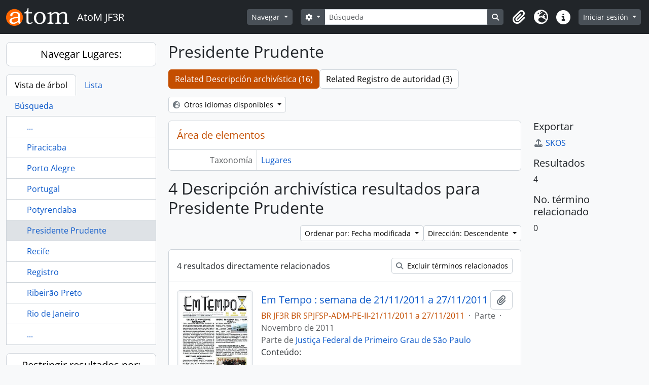

--- FILE ---
content_type: text/html; charset=utf-8
request_url: https://acervo.trf3.jus.br/index.php/presidente-prudente?sf_culture=es&subjects=957&sort=lastUpdated&sortDir=desc&listLimit=10
body_size: 10754
content:
<!DOCTYPE html>
<html lang="es" dir="ltr">
  <head>
        <meta charset="utf-8">
    <meta name="viewport" content="width=device-width, initial-scale=1">
    <title>Term browse - Presidente Prudente - AtoM JF3R</title>
        <link rel="shortcut icon" href="/favicon.ico">
    <script defer src="/dist/js/vendor.bundle.51cf3c3989802bda6211.js"></script><script defer src="/dist/js/arDominionB5Plugin.bundle.ee01f345bf45cf8bd842.js"></script><link href="/dist/css/arDominionB5Plugin.bundle.5e47f9f2330e33f54f04.css" rel="stylesheet">
      </head>
  <body class="d-flex flex-column min-vh-100 term index show-edit-tooltips">
        <div class="visually-hidden-focusable p-3 border-bottom">
  <a class="btn btn-sm btn-secondary" href="#main-column">
    Skip to main content  </a>
</div>
    



<header id="top-bar" class="navbar navbar-expand-lg navbar-dark bg-dark" role="navigation" aria-label="Main navigation">
  <div class="container-fluid">
          <a class="navbar-brand d-flex flex-wrap flex-lg-nowrap align-items-center py-0 me-0" href="/index.php/" title="Inicio" rel="home">
                  <img alt="AtoM logo" class="d-inline-block my-2 me-3" height="35" src="/plugins/arDominionB5Plugin/images/logo.png" />                          <span class="text-wrap my-1 me-3">AtoM JF3R</span>
              </a>
        <button class="navbar-toggler atom-btn-secondary my-2 me-1 px-1" type="button" data-bs-toggle="collapse" data-bs-target="#navbar-content" aria-controls="navbar-content" aria-expanded="false">
      <i 
        class="fas fa-2x fa-fw fa-bars" 
        data-bs-toggle="tooltip"
        data-bs-placement="bottom"
        title="Toggle navigation"
        aria-hidden="true">
      </i>
      <span class="visually-hidden">Toggle navigation</span>
    </button>
    <div class="collapse navbar-collapse flex-wrap justify-content-end me-1" id="navbar-content">
      <div class="d-flex flex-wrap flex-lg-nowrap flex-grow-1">
        <div class="dropdown my-2 me-3">
  <button class="btn btn-sm atom-btn-secondary dropdown-toggle" type="button" id="browse-menu" data-bs-toggle="dropdown" aria-expanded="false">
    Navegar  </button>
  <ul class="dropdown-menu mt-2" aria-labelledby="browse-menu">
    <li>
      <h6 class="dropdown-header">
        Navegar      </h6>
    </li>
                  <li id="node_browseInformationObjects">
          <a class="dropdown-item" href="/index.php/informationobject/browse" title="Descripción archivística">Descripción archivística</a>        </li>
                        <li id="node_browseActors">
          <a class="dropdown-item" href="/index.php/actor/browse" title="Registro de autoridad">Registro de autoridad</a>        </li>
                        <li id="node_Galeria dos Desembargadores/as Federais TRF3 - Pleno">
          <a class="dropdown-item" href="https://acervo.trf3.jus.br/index.php/actor/browse?sort=alphabetic&amp;sortDir=asc&amp;sq0=Desembargador%28a%29+em+atividade&amp;sf0=legalStatus&amp;repository=&amp;hasDigitalObject=&amp;entityType=114240&amp;emptyField=&amp;relatedType=" title="Galeria dos Desembargadores/as Federais TRF3 - Pleno">Galeria dos Desembargadores/as Federais TRF3 - Pleno</a>        </li>
                        <li id="node_Memorial dos Desembargadores Federais">
          <a class="dropdown-item" href="https://acervo.trf3.jus.br/index.php/actor/browse?sort=alphabetic&amp;sortDir=asc&amp;sq0=Desembargador+%28a%29+Federal+-+outros&amp;sf0=legalStatus&amp;repository=&amp;hasDigitalObject=&amp;entityType=114240&amp;emptyField=&amp;relatedType=" title="Memorial dos Desembargadores Federais">Memorial dos Desembargadores Federais</a>        </li>
                        <li id="node_browseRepositories">
          <a class="dropdown-item" href="/index.php/repository/browse" title="Instituciones archivísticas">Instituciones archivísticas</a>        </li>
                        <li id="node_browseFunctions">
          <a class="dropdown-item" href="/index.php/function/browse" title="Funciones">Funciones</a>        </li>
                        <li id="node_browseSubjects">
          <a class="dropdown-item" href="/index.php/taxonomy/index/id/35" title="Materias">Materias</a>        </li>
                        <li id="node_browsePlaces">
          <a class="dropdown-item" href="/index.php/taxonomy/index/id/42" title="Lugares">Lugares</a>        </li>
                        <li id="node_browseDigitalObjects">
          <a class="dropdown-item" href="/index.php/informationobject/browse?view=card&amp;onlyMedia=1&amp;topLod=0" title="Objetos digitales">Objetos digitales</a>        </li>
                        <li id="node_Centro de Memória Virtual JF3R">
          <a class="dropdown-item" href="https://www.trf3.jus.br/seju/memoria-do-tribunal-regional-federal-da-3a-regiao" title="Portal da Memória JF3R">Portal da Memória JF3R</a>        </li>
                        <li id="node_Regras de transcrição paleográfica">
          <a class="dropdown-item" href="https://acervo.trf3.jus.br/index.php/regras-transcri%C3%A7%C3%A3o" title="Regras de transcrição paleográfica">Regras de transcrição paleográfica</a>        </li>
            </ul>
</div>
        <form
  id="search-box"
  class="d-flex flex-grow-1 my-2"
  role="search"
  action="/index.php/informationobject/browse">
  <h2 class="visually-hidden">Búsqueda</h2>
  <input type="hidden" name="topLod" value="0">
  <input type="hidden" name="sort" value="relevance">
  <div class="input-group flex-nowrap">
    <button
      id="search-box-options"
      class="btn btn-sm atom-btn-secondary dropdown-toggle"
      type="button"
      data-bs-toggle="dropdown"
      data-bs-auto-close="outside"
      aria-expanded="false">
      <i class="fas fa-cog" aria-hidden="true"></i>
      <span class="visually-hidden">Search options</span>
    </button>
    <div class="dropdown-menu mt-2" aria-labelledby="search-box-options">
              <div class="px-3 py-2">
          <div class="form-check">
            <input
              class="form-check-input"
              type="radio"
              name="repos"
              id="search-realm-global"
              checked
              value>
            <label class="form-check-label" for="search-realm-global">
              Búsqueda global            </label>
          </div>
                            </div>
        <div class="dropdown-divider"></div>
            <a class="dropdown-item" href="/index.php/informationobject/browse?showAdvanced=1&topLod=0">
        Búsqueda avanzada      </a>
    </div>
    <input
      id="search-box-input"
      class="form-control form-control-sm dropdown-toggle"
      type="search"
      name="query"
      autocomplete="off"
      value=""
      placeholder="Búsqueda"
      data-url="/index.php/search/autocomplete"
      data-bs-toggle="dropdown"
      aria-label="Búsqueda"
      aria-expanded="false">
    <ul id="search-box-results" class="dropdown-menu mt-2" aria-labelledby="search-box-input"></ul>
    <button class="btn btn-sm atom-btn-secondary" type="submit">
      <i class="fas fa-search" aria-hidden="true"></i>
      <span class="visually-hidden">Search in browse page</span>
    </button>
  </div>
</form>
      </div>
      <div class="d-flex flex-nowrap flex-column flex-lg-row align-items-strech align-items-lg-center">
        <ul class="navbar-nav mx-lg-2">
                    <li class="nav-item dropdown d-flex flex-column">
  <a
    class="nav-link dropdown-toggle d-flex align-items-center p-0"
    href="#"
    id="clipboard-menu"
    role="button"
    data-bs-toggle="dropdown"
    aria-expanded="false"
    data-total-count-label="registros añadidos"
    data-alert-close="Cerrar"
    data-load-alert-message="There was an error loading the clipboard content."
    data-export-alert-message="The clipboard is empty for this entity type."
    data-export-check-url="/index.php/clipboard/exportCheck"
    data-delete-alert-message="Nota: los elementos del portapapeles no seleccionados en esta página se eliminarán del portapapeles cuando se actualice la página. Puede volver a seleccionarlos ahora o recargar la página para eliminarlos por completo. El uso de los botones de ordenación o de vista previa de impresión también provocará una recarga de la página - así que ¡se perderá todo lo que no esté seleccionado en ese momento!">
    <i
      class="fas fa-2x fa-fw fa-paperclip px-0 px-lg-2 py-2"
      data-bs-toggle="tooltip"
      data-bs-placement="bottom"
      data-bs-custom-class="d-none d-lg-block"
      title="Portapapeles"
      aria-hidden="true">
    </i>
    <span class="d-lg-none mx-1" aria-hidden="true">
      Portapapeles    </span>
    <span class="visually-hidden">
      Portapapeles    </span>
  </a>
  <ul class="dropdown-menu dropdown-menu-end mb-2" aria-labelledby="clipboard-menu">
    <li>
      <h6 class="dropdown-header">
        Portapapeles      </h6>
    </li>
    <li class="text-muted text-nowrap px-3 pb-2">
      <span
        id="counts-block"
        data-information-object-label="Descripción archivística"
        data-actor-object-label="Registro de autoridad"
        data-repository-object-label="Institución archivística">
      </span>
    </li>
                  <li id="node_clearClipboard">
          <a class="dropdown-item" href="/index.php/" title="Borrar selección">Borrar selección</a>        </li>
                        <li id="node_goToClipboard">
          <a class="dropdown-item" href="/index.php/clipboard/view" title="Ir al portapapeles">Ir al portapapeles</a>        </li>
                        <li id="node_loadClipboard">
          <a class="dropdown-item" href="/index.php/clipboard/load" title="Load clipboard">Load clipboard</a>        </li>
                        <li id="node_saveClipboard">
          <a class="dropdown-item" href="/index.php/clipboard/save" title="Save clipboard">Save clipboard</a>        </li>
            </ul>
</li>
                      <li class="nav-item dropdown d-flex flex-column">
  <a
    class="nav-link dropdown-toggle d-flex align-items-center p-0"
    href="#"
    id="language-menu"
    role="button"
    data-bs-toggle="dropdown"
    aria-expanded="false">
    <i
      class="fas fa-2x fa-fw fa-globe-europe px-0 px-lg-2 py-2"
      data-bs-toggle="tooltip"
      data-bs-placement="bottom"
      data-bs-custom-class="d-none d-lg-block"
      title="Idioma"
      aria-hidden="true">
    </i>
    <span class="d-lg-none mx-1" aria-hidden="true">
      Idioma    </span>
    <span class="visually-hidden">
      Idioma    </span>  
  </a>
  <ul class="dropdown-menu dropdown-menu-end mb-2" aria-labelledby="language-menu">
    <li>
      <h6 class="dropdown-header">
        Idioma      </h6>
    </li>
          <li>
        <a class="dropdown-item" href="/index.php/presidente-prudente?sf_culture=en&amp;subjects=957&amp;sort=lastUpdated&amp;sortDir=desc&amp;listLimit=10" title="English">English</a>      </li>
          <li>
        <a class="dropdown-item" href="/index.php/presidente-prudente?sf_culture=es&amp;subjects=957&amp;sort=lastUpdated&amp;sortDir=desc&amp;listLimit=10" title="Español">Español</a>      </li>
          <li>
        <a class="dropdown-item" href="/index.php/presidente-prudente?sf_culture=pt&amp;subjects=957&amp;sort=lastUpdated&amp;sortDir=desc&amp;listLimit=10" title="Português">Português</a>      </li>
          <li>
        <a class="dropdown-item" href="/index.php/presidente-prudente?sf_culture=pt_BR&amp;subjects=957&amp;sort=lastUpdated&amp;sortDir=desc&amp;listLimit=10" title="Português do Brasil">Português do Brasil</a>      </li>
      </ul>
</li>
                    <li class="nav-item dropdown d-flex flex-column">
  <a
    class="nav-link dropdown-toggle d-flex align-items-center p-0"
    href="#"
    id="quick-links-menu"
    role="button"
    data-bs-toggle="dropdown"
    aria-expanded="false">
    <i
      class="fas fa-2x fa-fw fa-info-circle px-0 px-lg-2 py-2"
      data-bs-toggle="tooltip"
      data-bs-placement="bottom"
      data-bs-custom-class="d-none d-lg-block"
      title="Enlaces rápidos"
      aria-hidden="true">
    </i>
    <span class="d-lg-none mx-1" aria-hidden="true">
      Enlaces rápidos    </span> 
    <span class="visually-hidden">
      Enlaces rápidos    </span>
  </a>
  <ul class="dropdown-menu dropdown-menu-end mb-2" aria-labelledby="quick-links-menu">
    <li>
      <h6 class="dropdown-header">
        Enlaces rápidos      </h6>
    </li>
                  <li id="node_home">
          <a class="dropdown-item" href="/index.php/" title="Inicio">Inicio</a>        </li>
                        <li id="node_about">
          <a class="dropdown-item" href="/index.php/about" title="Acerca">Acerca</a>        </li>
                        <li id="node_privacy">
          <a class="dropdown-item" href="/index.php/privacy" title="Privacy Policy">Privacy Policy</a>        </li>
                        <li id="node_help">
          <a class="dropdown-item" href="http://docs.accesstomemory.org/" title="Ayuda">Ayuda</a>        </li>
                                                      <li id="node_Conheça o TRF3">
          <a class="dropdown-item" href="https://acervo.trf3.jus.br/index.php/tribunal-regional-federal-da-3-regiao-5" title="Conheça o TRF3">Conheça o TRF3</a>        </li>
            </ul>
</li>
        </ul>
              <div class="dropdown my-2">
    <button class="btn btn-sm atom-btn-secondary dropdown-toggle" type="button" id="user-menu" data-bs-toggle="dropdown" data-bs-auto-close="outside" aria-expanded="false">
      Iniciar sesión    </button>
    <div class="dropdown-menu dropdown-menu-lg-end mt-2" aria-labelledby="user-menu">
      <div>
        <h6 class="dropdown-header">
          ¿Estás registrado?        </h6>
      </div>
      <form class="mx-3 my-2" action="/index.php/user/login" method="post">        <input type="hidden" name="_csrf_token" value="fd00c01316ff5452f10a64c86acdc676" id="csrf_token" /><input type="hidden" name="next" value="https://acervo.trf3.jus.br/index.php/presidente-prudente?sf_culture=es&amp;subjects=957&amp;sort=lastUpdated&amp;sortDir=desc&amp;listLimit=10" id="next" />        <div class="mb-3"><label class="form-label" for="email">Correo electrónico<span aria-hidden="true" class="text-primary ms-1"><strong>*</strong></span><span class="visually-hidden">This field is required.</span></label><input type="text" name="email" class="form-control-sm form-control" id="email" /></div>        <div class="mb-3"><label class="form-label" for="password">Contraseña<span aria-hidden="true" class="text-primary ms-1"><strong>*</strong></span><span class="visually-hidden">This field is required.</span></label><input type="password" name="password" class="form-control-sm form-control" autocomplete="off" id="password" /></div>        <button class="btn btn-sm atom-btn-secondary" type="submit">
          Iniciar sesión        </button>
      </form>
    </div>
  </div>
      </div>
    </div>
  </div>
</header>

    
<div id="wrapper" class="container-xxl pt-3 flex-grow-1">
            <div class="row">
    <div id="sidebar" class="col-md-3">
      
  
  
<h2 class="d-grid">
  <button
    class="btn btn-lg atom-btn-white text-wrap"
    type="button"
    data-bs-toggle="collapse"
    data-bs-target="#collapse-treeview"
    aria-expanded="true"
    aria-controls="collapse-treeview">
    Navegar Lugares:  </button>
</h2>

<div class="collapse show" id="collapse-treeview">

      <ul class="nav nav-tabs border-0" id="treeview-menu" role="tablist">

      <li class="nav-item" role="presentation">
        <button
          class="nav-link active"
          id="treeview-tab"
          data-bs-toggle="tab"
          data-bs-target="#treeview"
          type="button"
          role="tab"
          aria-controls="treeview"
          aria-selected="true">
          Vista de árbol        </button>
      </li>

      <li class="nav-item" role="presentation">
        <button
          class="nav-link"
          id="treeview-list-tab"
          data-bs-toggle="tab"
          data-bs-target="#treeview-list"
          type="button"
          role="tab"
          aria-controls="treeview-list"
          aria-selected="true">
          Lista        </button>
      </li>

      <li class="nav-item" role="presentation">
        <button
          class="nav-link"
          id="treeview-search-tab"
          data-bs-toggle="tab"
          data-bs-target="#treeview-search"
          type="button"
          role="tab"
          aria-controls="treeview-search"
          aria-selected="true">
          Búsqueda        </button>
      </li>

    </ul>
  
  <div class="tab-content mb-3" id="treeview-content">

    <div class="tab-pane fade show active" id="treeview" role="tabpanel" aria-labelledby="treeview-tab" data-current-id="3781" data-browser="false">

      <ul class="list-group rounded-0">

                              
        
                      <li class="list-group-item more" data-xhr-location="/index.php/piracicaba/term/treeView" data-content=""><span class="text text-truncate"><a href="#">...</a></span></li>          
                                    <li class="list-group-item" data-xhr-location="/index.php/piracicaba/term/treeView" data-content="Piracicaba"><span class="text text-truncate"><a href="/index.php/piracicaba" title="Piracicaba">Piracicaba</a></span></li>                          <li class="list-group-item" data-xhr-location="/index.php/porto-alegre/term/treeView" data-content="Porto Alegre"><span class="text text-truncate"><a href="/index.php/porto-alegre" title="Porto Alegre">Porto Alegre</a></span></li>                          <li class="list-group-item" data-xhr-location="/index.php/portugal/term/treeView" data-content="Portugal"><span class="text text-truncate"><a href="/index.php/portugal" title="Portugal">Portugal</a></span></li>                          <li class="list-group-item" data-xhr-location="/index.php/potyrendaba/term/treeView" data-content="Potyrendaba"><span class="text text-truncate"><a href="/index.php/potyrendaba" title="Potyrendaba">Potyrendaba</a></span></li>                      
        
        <li class="list-group-item active" data-xhr-location="/index.php/presidente-prudente/term/treeView" data-content="Presidente Prudente"><span class="text text-truncate"><a href="/index.php/presidente-prudente" title="Presidente Prudente">Presidente Prudente</a></span></li>
        
                                    <li class="list-group-item" data-xhr-location="/index.php/recife/term/treeView" data-content="Recife"><span class="text text-truncate"><a href="/index.php/recife" title="Recife">Recife</a></span></li>                          <li class="list-group-item" data-xhr-location="/index.php/registro/term/treeView" data-content="Registro"><span class="text text-truncate"><a href="/index.php/registro" title="Registro">Registro</a></span></li>                          <li class="list-group-item" data-xhr-location="/index.php/ribeirao-preto/term/treeView" data-content="Ribeirão Preto"><span class="text text-truncate"><a href="/index.php/ribeirao-preto" title="Ribeirão Preto">Ribeirão Preto</a></span></li>                          <li class="list-group-item" data-xhr-location="/index.php/rio-de-janeiro/term/treeView" data-content="Rio de Janeiro"><span class="text text-truncate"><a href="/index.php/rio-de-janeiro" title="Rio de Janeiro">Rio de Janeiro</a></span></li>                      
                                <li class="list-group-item more" data-xhr-location="/index.php/rio-de-janeiro/term/treeView" data-content=""><span class="text text-truncate"><a href="#">...</a></span></li>          
        
      </ul>

    </div>

    
      <div class="tab-pane fade" id="treeview-list" role="tabpanel" aria-labelledby="treeview-list-tab" data-error="List error.">

                  <div class="list-group list-group-flush rounded-0 border">
                          
                            
              <a class="list-group-item list-group-item-action text-truncate" href="/index.php/mato-grosso-do-sul" title="Mato Grosso do Sul">Mato Grosso do Sul</a>                          
                            
              <a class="list-group-item list-group-item-action text-truncate" href="/index.php/campo-grande" title="Campo Grande">Campo Grande</a>                          
                            
              <a class="list-group-item list-group-item-action text-truncate" href="/index.php/assis" title="Assis">Assis</a>                          
                            
              <a class="list-group-item list-group-item-action text-truncate" href="/index.php/campinas" title="Campinas">Campinas</a>                          
                            
              <a class="list-group-item list-group-item-action text-truncate" href="/index.php/rio-de-janeiro" title="Rio de Janeiro">Rio de Janeiro</a>                          
                            
              <a class="list-group-item list-group-item-action text-truncate" href="/index.php/osasco" title="Osasco">Osasco</a>                          
                            
              <a class="list-group-item list-group-item-action text-truncate" href="/index.php/americana" title="Americana">Americana</a>                          
                            
              <a class="list-group-item list-group-item-action text-truncate" href="/index.php/presidente-prudente" title="Presidente Prudente">Presidente Prudente</a>                          
                            
              <a class="list-group-item list-group-item-action text-truncate" href="/index.php/ja" title="Jaú">Jaú</a>                          
                            
              <a class="list-group-item list-group-item-action text-truncate" href="/index.php/mau" title="Mauá">Mauá</a>                      </div>

                      <nav aria-label="Pagination" class="p-2 bg-white border border-top-0">

              <p class="text-center mb-1 small result-count">
                Resultados 1 a 10 de 100              </p>

              <ul class="pagination pagination-sm justify-content-center mb-2">
                <li class="page-item disabled previous">
                  <a class="page-link" href="#" tabindex="-1" aria-disabled="true">Previa</a>
                </li>
                <li class="page-item next">
                  <a class="page-link" href="/index.php/presidente-prudente?listPage=2&amp;sf_culture=es&amp;subjects=957&amp;sort=lastUpdated&amp;sortDir=desc&amp;listLimit=10" title="Siguiente">Siguiente</a>                </li>
              </ul>

            </nav>
          
        
      </div>

      <div class="tab-pane fade" id="treeview-search" role="tabpanel" aria-labelledby="treeview-search-tab">

        <form method="get" role="search" class="p-2 bg-white border" action="/index.php/places" data-error="Search error." data-not-found="No se han encontrado resultados." aria-label="Lugares">
          <div class="input-group">
            <button class="btn atom-btn-white dropdown-toggle" type="button" id="treeview-search-settings" data-bs-toggle="dropdown" data-bs-auto-close="outside" aria-expanded="false">
              <i aria-hidden="true" class="fas fa-cog"></i>
              <span class="visually-hidden">Search options</span>
            </button>
            <div class="dropdown-menu mt-2" aria-labelledby="treeview-search-settings">
              <div class="px-3 py-2">
                <div class="form-check">
                  <input class="form-check-input" type="radio" name="queryField" id="treeview-search-query-field-1" value="All labels" checked>
                  <label class="form-check-label" for="treeview-search-query-field-1">
                    Todos los términos                  </label>
                </div>
                <div class="form-check">
                  <input class="form-check-input" type="radio" name="queryField" id="treeview-search-query-field-2" value="Preferred label">
                  <label class="form-check-label" for="treeview-search-query-field-2">
                    Etiqueta Preferida                  </label>
                </div>
                <div class="form-check">
                  <input class="form-check-input" type="radio" name="queryField" id="treeview-search-query-field-3" value="\'Use for\' labels">
                  <label class="form-check-label" for="treeview-search-query-field-3">
                    'Usado por' términos                  </label>
                </div>
              </div>
            </div>
            <input type="text" name="query" class="form-control" aria-label="Busca Lugares" placeholder="Busca lugares" required>
            <button class="btn atom-btn-white" type="submit" id="treeview-search-submit-button" aria-label="Búsqueda">
              <i aria-hidden="true" class="fas fa-search"></i>
              <span class="visually-hidden">Búsqueda</span>
            </button>
          </div>
        </form>

      </div>

    
  </div>

</div>

  <h2 class="d-grid">
    <button
      class="btn btn-lg atom-btn-white collapsed text-wrap"
      type="button"
      data-bs-toggle="collapse"
      data-bs-target="#collapse-aggregations"
      aria-expanded="false"
      aria-controls="collapse-aggregations">
      Restringir resultados por:    </button>
  </h2>

  <div class="collapse" id="collapse-aggregations">

      
    
          

<div class="accordion mb-3">
  <div class="accordion-item aggregation">
    <h2 class="accordion-header" id="heading-subjects">
      <button
        class="accordion-button"
        type="button"
        data-bs-toggle="collapse"
        data-bs-target="#collapse-subjects"
        aria-expanded="true"
        aria-controls="collapse-subjects">
        Materia      </button>
    </h2>
    <div
      id="collapse-subjects"
      class="accordion-collapse collapse show list-group list-group-flush"
      aria-labelledby="heading-subjects">
      
              <a class="list-group-item list-group-item-action d-flex justify-content-between align-items-center" href="/index.php/presidente-prudente?sf_culture=es&amp;sort=lastUpdated&amp;sortDir=desc&amp;listLimit=10" title="Todos">Todos</a>          
              
        <a class="list-group-item list-group-item-action d-flex justify-content-between align-items-center text-break active text-decoration-underline" href="/index.php/presidente-prudente?subjects=957&amp;sf_culture=es&amp;sort=lastUpdated&amp;sortDir=desc&amp;listLimit=10" title="Posse, 4 resultados4">Posse<span class="visually-hidden">, 4 resultados</span><span aria-hidden="true" class="ms-3 text-nowrap">4</span></a>              
        <a class="list-group-item list-group-item-action d-flex justify-content-between align-items-center text-break" href="/index.php/presidente-prudente?subjects=1362&amp;sf_culture=es&amp;sort=lastUpdated&amp;sortDir=desc&amp;listLimit=10" title="Servidor público, 4 resultados4">Servidor público<span class="visually-hidden">, 4 resultados</span><span aria-hidden="true" class="ms-3 text-nowrap">4</span></a>              
        <a class="list-group-item list-group-item-action d-flex justify-content-between align-items-center text-break" href="/index.php/presidente-prudente?subjects=1319&amp;sf_culture=es&amp;sort=lastUpdated&amp;sortDir=desc&amp;listLimit=10" title="Palestra, 2 resultados2">Palestra<span class="visually-hidden">, 2 resultados</span><span aria-hidden="true" class="ms-3 text-nowrap">2</span></a>              
        <a class="list-group-item list-group-item-action d-flex justify-content-between align-items-center text-break" href="/index.php/presidente-prudente?subjects=1320&amp;sf_culture=es&amp;sort=lastUpdated&amp;sortDir=desc&amp;listLimit=10" title="Evento, 2 resultados2">Evento<span class="visually-hidden">, 2 resultados</span><span aria-hidden="true" class="ms-3 text-nowrap">2</span></a>              
        <a class="list-group-item list-group-item-action d-flex justify-content-between align-items-center text-break" href="/index.php/presidente-prudente?subjects=3125&amp;sf_culture=es&amp;sort=lastUpdated&amp;sortDir=desc&amp;listLimit=10" title="Curso, 2 resultados2">Curso<span class="visually-hidden">, 2 resultados</span><span aria-hidden="true" class="ms-3 text-nowrap">2</span></a>              
        <a class="list-group-item list-group-item-action d-flex justify-content-between align-items-center text-break" href="/index.php/presidente-prudente?subjects=4916&amp;sf_culture=es&amp;sort=lastUpdated&amp;sortDir=desc&amp;listLimit=10" title="Conciliação, 2 resultados2">Conciliação<span class="visually-hidden">, 2 resultados</span><span aria-hidden="true" class="ms-3 text-nowrap">2</span></a>              
        <a class="list-group-item list-group-item-action d-flex justify-content-between align-items-center text-break" href="/index.php/presidente-prudente?subjects=810&amp;sf_culture=es&amp;sort=lastUpdated&amp;sortDir=desc&amp;listLimit=10" title="Gestão administrativa, 1 resultados1">Gestão administrativa<span class="visually-hidden">, 1 resultados</span><span aria-hidden="true" class="ms-3 text-nowrap">1</span></a>              
        <a class="list-group-item list-group-item-action d-flex justify-content-between align-items-center text-break" href="/index.php/presidente-prudente?subjects=1026&amp;sf_culture=es&amp;sort=lastUpdated&amp;sortDir=desc&amp;listLimit=10" title="Saúde do trabalhador, 1 resultados1">Saúde do trabalhador<span class="visually-hidden">, 1 resultados</span><span aria-hidden="true" class="ms-3 text-nowrap">1</span></a>              
        <a class="list-group-item list-group-item-action d-flex justify-content-between align-items-center text-break" href="/index.php/presidente-prudente?subjects=1119&amp;sf_culture=es&amp;sort=lastUpdated&amp;sortDir=desc&amp;listLimit=10" title="Inauguração, 1 resultados1">Inauguração<span class="visually-hidden">, 1 resultados</span><span aria-hidden="true" class="ms-3 text-nowrap">1</span></a>              
        <a class="list-group-item list-group-item-action d-flex justify-content-between align-items-center text-break" href="/index.php/presidente-prudente?subjects=1141&amp;sf_culture=es&amp;sort=lastUpdated&amp;sortDir=desc&amp;listLimit=10" title="Lazer, 1 resultados1">Lazer<span class="visually-hidden">, 1 resultados</span><span aria-hidden="true" class="ms-3 text-nowrap">1</span></a>          </div>
  </div>
</div>
    
          

<div class="accordion mb-3">
  <div class="accordion-item aggregation">
    <h2 class="accordion-header" id="heading-genres">
      <button
        class="accordion-button collapsed"
        type="button"
        data-bs-toggle="collapse"
        data-bs-target="#collapse-genres"
        aria-expanded="false"
        aria-controls="collapse-genres">
        Tipo      </button>
    </h2>
    <div
      id="collapse-genres"
      class="accordion-collapse collapse list-group list-group-flush"
      aria-labelledby="heading-genres">
      
              <a class="list-group-item list-group-item-action d-flex justify-content-between align-items-center active text-decoration-underline" href="/index.php/presidente-prudente?sf_culture=es&amp;subjects=957&amp;sort=lastUpdated&amp;sortDir=desc&amp;listLimit=10" title="Todos">Todos</a>          
              
        <a class="list-group-item list-group-item-action d-flex justify-content-between align-items-center text-break" href="/index.php/presidente-prudente?genres=653&amp;sf_culture=es&amp;subjects=957&amp;sort=lastUpdated&amp;sortDir=desc&amp;listLimit=10" title="Textual, 2 resultados2">Textual<span class="visually-hidden">, 2 resultados</span><span aria-hidden="true" class="ms-3 text-nowrap">2</span></a>              
        <a class="list-group-item list-group-item-action d-flex justify-content-between align-items-center text-break" href="/index.php/presidente-prudente?genres=785&amp;sf_culture=es&amp;subjects=957&amp;sort=lastUpdated&amp;sortDir=desc&amp;listLimit=10" title="Digital, 2 resultados2">Digital<span class="visually-hidden">, 2 resultados</span><span aria-hidden="true" class="ms-3 text-nowrap">2</span></a>          </div>
  </div>
</div>
    
                
  </div>


    </div>
    <div id="main-column" role="main" class="col-md-9">
      
  <h1>Presidente Prudente</h1>

  <nav>
  <ul class="nav nav-pills mb-3 d-flex gap-2">
                            <li class="nav-item">
              <a class="btn atom-btn-white active-primary text-wrap active" aria-current="page" href="/index.php/presidente-prudente" title="Related Descripción archivística (16)">Related Descripción archivística (16)</a>          </li>
            <li class="nav-item">
              <a class="btn atom-btn-white active-primary text-wrap" href="/index.php/presidente-prudente/term/relatedAuthorities" title="Related Registro de autoridad (3)">Related Registro de autoridad (3)</a>          </li>
  </ul>
</nav>

  
  
  <div class="dropdown d-inline-block mb-3 translation-links">
  <button class="btn btn-sm atom-btn-white dropdown-toggle" type="button" id="translation-links-button" data-bs-toggle="dropdown" aria-expanded="false">
    <i class="fas fa-globe-europe me-1" aria-hidden="true"></i>
    Otros idiomas disponibles  </button>
  <ul class="dropdown-menu mt-2" aria-labelledby="translation-links-button">
          <li>
        <a class="dropdown-item" href="/index.php/presidente-prudente?sf_culture=pt_BR" title="Portugués de Brasil &raquo; Presidente Prudente">Portugués de Brasil &raquo; Presidente Prudente</a>      </li>
      </ul>
</div>

      <div class="row">
        <div class="col-md-9">
                    
  <div id="content">
    <h2 class="h5 mb-0 atom-section-header"><div class="d-flex p-3 border-bottom text-primary">Área de elementos</div></h2>
    <div class="field text-break row g-0"><h3 class="h6 lh-base m-0 text-muted col-3 border-end text-end p-2">Taxonomía</h3><div class="col-9 p-2"><a href="/index.php/places" title="Lugares">Lugares</a></div></div>
<div class="field row g-0">
  <h3 class="h6 lh-base m-0 text-muted col-3 border-end text-end p-2">Código</h3>  <div class="col-9 p-2">
          </div>
</div>

<div class="field text-break row g-0"><h3 class="h6 lh-base m-0 text-muted col-3 border-end text-end p-2">Nota(s) sobre el alcance</h3><div class="col-9 p-2"><ul class="m-0 ms-1 ps-3"></ul></div></div>
<div class="field text-break row g-0"><h3 class="h6 lh-base m-0 text-muted col-3 border-end text-end p-2">Nota(s) sobre el origen</h3><div class="col-9 p-2"><ul class="m-0 ms-1 ps-3"></ul></div></div>
<div class="field text-break row g-0"><h3 class="h6 lh-base m-0 text-muted col-3 border-end text-end p-2">Mostrar nota(s)</h3><div class="col-9 p-2"><ul class="m-0 ms-1 ps-3"></ul></div></div>
<div class="field row g-0">
  <h3 class="h6 lh-base m-0 text-muted col-3 border-end text-end p-2">Términos jerárquicos</h3>  <div class="col-9 p-2">
    
    <div class="field text-break d-flex flex-wrap"><h4 class="h6 lh-base m-0 text-muted me-2">Presidente Prudente</h4><div><ul class="m-0 ms-1 ps-3"></ul></div></div>  </div>
</div>

<div class="field row g-0">
  <h3 class="h6 lh-base m-0 text-muted col-3 border-end text-end p-2">Términos equivalentes</h3>  <div class="col-9 p-2">
    <div class="field text-break d-flex flex-wrap"><h4 class="h6 lh-base m-0 text-muted me-2">Presidente Prudente</h4><div><ul class="m-0 ms-1 ps-3"></ul></div></div>  </div>
</div>


<div class="field row g-0">
  <h3 class="h6 lh-base m-0 text-muted col-3 border-end text-end p-2">Términos asociados</h3>  <div class="col-9 p-2">
    <div class="field text-break d-flex flex-wrap"><h4 class="h6 lh-base m-0 text-muted me-2">Presidente Prudente</h4><div><ul class="m-0 ms-1 ps-3"></ul></div></div>  </div>
</div>
  </div>

  
      <h1>
      4 Descripción archivística resultados para Presidente Prudente    </h1>

    <div class="d-flex flex-wrap gap-2">
      

      <div class="d-flex flex-wrap gap-2 ms-auto mb-3">
        
<div class="dropdown d-inline-block">
  <button class="btn btn-sm atom-btn-white dropdown-toggle text-wrap" type="button" id="sort-button" data-bs-toggle="dropdown" aria-expanded="false">
    Ordenar por: Fecha modificada  </button>
  <ul class="dropdown-menu dropdown-menu-end mt-2" aria-labelledby="sort-button">
          <li>
        <a
          href="/index.php/presidente-prudente?sort=lastUpdated&sf_culture=es&subjects=957&sortDir=desc&listLimit=10"
          class="dropdown-item active">
          Fecha modificada        </a>
      </li>
          <li>
        <a
          href="/index.php/presidente-prudente?sort=alphabetic&sf_culture=es&subjects=957&sortDir=desc&listLimit=10"
          class="dropdown-item">
          Título        </a>
      </li>
          <li>
        <a
          href="/index.php/presidente-prudente?sort=referenceCode&sf_culture=es&subjects=957&sortDir=desc&listLimit=10"
          class="dropdown-item">
          Código de referencia        </a>
      </li>
          <li>
        <a
          href="/index.php/presidente-prudente?sort=date&sf_culture=es&subjects=957&sortDir=desc&listLimit=10"
          class="dropdown-item">
          Fecha de inicio        </a>
      </li>
      </ul>
</div>


<div class="dropdown d-inline-block">
  <button class="btn btn-sm atom-btn-white dropdown-toggle text-wrap" type="button" id="sortDir-button" data-bs-toggle="dropdown" aria-expanded="false">
    Dirección: Descendente  </button>
  <ul class="dropdown-menu dropdown-menu-end mt-2" aria-labelledby="sortDir-button">
          <li>
        <a
          href="/index.php/presidente-prudente?sortDir=asc&sf_culture=es&subjects=957&sort=lastUpdated&listLimit=10"
          class="dropdown-item">
          Clasificación en orden ascendente        </a>
      </li>
          <li>
        <a
          href="/index.php/presidente-prudente?sortDir=desc&sf_culture=es&subjects=957&sort=lastUpdated&listLimit=10"
          class="dropdown-item active">
          Descendente        </a>
      </li>
      </ul>
</div>
      </div>
    </div>

    <div id="content">
        <div class="d-grid d-sm-flex gap-2 align-items-center p-3 border-bottom">
    4 resultados directamente relacionados            <a
      class="btn btn-sm atom-btn-white ms-auto text-wrap"
      href="/index.php/presidente-prudente?sf_culture=es&subjects=957&sort=lastUpdated&sortDir=desc&listLimit=10&onlyDirect=1">
      <i class="fas fa-search me-1" aria-hidden="true"></i>
      Excluir términos relacionados    </a>
  </div>

      
      
<article class="search-result row g-0 p-3 border-bottom">
          <div class="col-12 col-lg-3 pb-2 pb-lg-0 pe-lg-3">
      <a href="/index.php/informativo-em-tempo-semana-de-05-09-2011-a-11-09-2011-11">
        <img alt="Em Tempo : semana de 21/11/2011 a 27/11/2011" class="img-thumbnail" src="/uploads/r/tribunal-regional-federal-da-3-regiao-2/0/b/c/0bc4e05ae6fd9f7f41aa2072f32d2690a9c3c33f9186edd54319ade71a17c20b/2011-11-21-27_142.jpg" />      </a>
    </div>
  
  <div class="col-12 col-lg-9 d-flex flex-column gap-1">
    <div class="d-flex align-items-center gap-2">
      <a class="h5 mb-0 text-truncate" href="/index.php/informativo-em-tempo-semana-de-05-09-2011-a-11-09-2011-11" title="Em Tempo : semana de 21/11/2011 a 27/11/2011">Em Tempo : semana de 21/11/2011 a 27/11/2011</a>
      <button
  class="btn atom-btn-white ms-auto active-primary clipboard"
  data-clipboard-slug="informativo-em-tempo-semana-de-05-09-2011-a-11-09-2011-11"
  data-clipboard-type="informationObject"
  data-tooltip="true"  data-title="Añadir al portapapeles"
  data-alt-title="Eliminar del portapapeles">
  <i class="fas fa-lg fa-paperclip" aria-hidden="true"></i>
  <span class="visually-hidden">
    Añadir al portapapeles  </span>
</button>
    </div>

    <div class="d-flex flex-column gap-2">
      <div class="d-flex flex-column">
        <div class="d-flex flex-wrap">
                                <span class="text-primary">BR JF3R BR SPJFSP-ADM-PE-II-21/11/2011 a 27/11/2011</span>
                      
                                    <span class="text-muted mx-2"> · </span>
                        <span class="text-muted">
              Parte            </span>
                      
                                                                <span class="text-muted mx-2"> · </span>
                            <span class="text-muted">
                Novembro de 2011              </span>
                                    
                  </div>

                  <span class="text-muted">
            Parte de            <a href="/index.php/fundo-jfsp" title="Justiça Federal de Primeiro Grau de São Paulo">Justiça Federal de Primeiro Grau de São Paulo</a>          </span> 
              </div>

              <span class="text-block d-none">
          <p>Conteúdo:</p>
<p>Guarda de processos é terceirizada<br/>Servidora recebe prêmio literário<br/>Jundiaí receberá sua 1ª Vara Federal<br/>Novos servidores da JFSP<br/><br/>Acesse:</p>
<ul>
<li>Na Intranet</li>
</ul>
<p>Convênios e Descontos</p>
<ul>
<li>Na Internet</li>
</ul>
<p>Últimas Notícias<br/>-18/11/2011 - Réus são condenados por fraudar desapropriações em Viracopos<br/>-16/11/2011 - Presidente Prudente realizará conciliação por videoconferência</p>        </span>
      
              <span class="text-muted">
          Sin título        </span>
          </div>
  </div>
</article>
      
<article class="search-result row g-0 p-3 border-bottom">
          <div class="col-12 col-lg-3 pb-2 pb-lg-0 pe-lg-3">
      <a href="/index.php/informativo-em-tempo-semana-de-18-07-2011-a-24-07-2011">
        <img alt="Informativo Em Tempo : semana de 18/07/2011 a 24/07/2011" class="img-thumbnail" src="/uploads/r/tribunal-regional-federal-da-3-regiao-2/0/0/c/00cd4856590680048cd2a457f0ba543f1b06dfc01a4046ef5c66ff08f166d284/2011-07-18-24_142.jpg" />      </a>
    </div>
  
  <div class="col-12 col-lg-9 d-flex flex-column gap-1">
    <div class="d-flex align-items-center gap-2">
      <a class="h5 mb-0 text-truncate" href="/index.php/informativo-em-tempo-semana-de-18-07-2011-a-24-07-2011" title="Informativo Em Tempo : semana de 18/07/2011 a 24/07/2011">Informativo Em Tempo : semana de 18/07/2011 a 24/07/2011</a>
      <button
  class="btn atom-btn-white ms-auto active-primary clipboard"
  data-clipboard-slug="informativo-em-tempo-semana-de-18-07-2011-a-24-07-2011"
  data-clipboard-type="informationObject"
  data-tooltip="true"  data-title="Añadir al portapapeles"
  data-alt-title="Eliminar del portapapeles">
  <i class="fas fa-lg fa-paperclip" aria-hidden="true"></i>
  <span class="visually-hidden">
    Añadir al portapapeles  </span>
</button>
    </div>

    <div class="d-flex flex-column gap-2">
      <div class="d-flex flex-column">
        <div class="d-flex flex-wrap">
                                <span class="text-primary">BR JF3R BR SPJFSP-ADM-PE-II-18/07/2011 a 24/07/2011</span>
                      
                                    <span class="text-muted mx-2"> · </span>
                        <span class="text-muted">
              Parte            </span>
                      
                                                                <span class="text-muted mx-2"> · </span>
                            <span class="text-muted">
                Julho de 2011              </span>
                                    
                  </div>

                  <span class="text-muted">
            Parte de            <a href="/index.php/fundo-jfsp" title="Justiça Federal de Primeiro Grau de São Paulo">Justiça Federal de Primeiro Grau de São Paulo</a>          </span> 
              </div>

              <span class="text-block d-none">
          <p>Conteúdo:</p>
<p>Levantamento de necessidades de treinamento<br/>Festa julina dos servidores em Presidente Prudente<br/>Vídeo-aula do Silverstripe na Intranet<br/>Sugestão de temas para a Justiça em Revista<br/>Servidores tomam posse<br/>Acesse:</p>
<ul>
<li>Na Intranet</li>
</ul>
<p>Convênios e Descontos<br/>Justiça em Revista virtual</p>
<ul>
<li>Na Internet</li>
</ul>
<p>Extranet</p>        </span>
      
              <span class="text-muted">
          Sin título        </span>
          </div>
  </div>
</article>
      
<article class="search-result row g-0 p-3 border-bottom">
          <div class="col-12 col-lg-3 pb-2 pb-lg-0 pe-lg-3">
      <a href="/index.php/justi-a-em-revista-ano-8-n-39-fev-2014">
        <img alt="Justiça em Revista : Ano 8, n.39, fev. 2014" class="img-thumbnail" src="/uploads/r/tribunal-regional-federal-da-3-regiao-2/8/d/7/8d7e183902df7b985f2afbbc0a24ff12a078b010e5cddf549f0096f4f961ac7e/JR0039_142.jpg" />      </a>
    </div>
  
  <div class="col-12 col-lg-9 d-flex flex-column gap-1">
    <div class="d-flex align-items-center gap-2">
      <a class="h5 mb-0 text-truncate" href="/index.php/justi-a-em-revista-ano-8-n-39-fev-2014" title="Justiça em Revista : Ano 8, n.39, fev. 2014">Justiça em Revista : Ano 8, n.39, fev. 2014</a>
      <button
  class="btn atom-btn-white ms-auto active-primary clipboard"
  data-clipboard-slug="justi-a-em-revista-ano-8-n-39-fev-2014"
  data-clipboard-type="informationObject"
  data-tooltip="true"  data-title="Añadir al portapapeles"
  data-alt-title="Eliminar del portapapeles">
  <i class="fas fa-lg fa-paperclip" aria-hidden="true"></i>
  <span class="visually-hidden">
    Añadir al portapapeles  </span>
</button>
    </div>

    <div class="d-flex flex-column gap-2">
      <div class="d-flex flex-column">
        <div class="d-flex flex-wrap">
                                <span class="text-primary">BR JF3R BR SPJFSP-ADM-PE-JR-v.8, n.39</span>
                      
                                    <span class="text-muted mx-2"> · </span>
                        <span class="text-muted">
              Parte            </span>
                      
                                                                <span class="text-muted mx-2"> · </span>
                            <span class="text-muted">
                Fevereiro de 2014              </span>
                                    
                  </div>

                  <span class="text-muted">
            Parte de            <a href="/index.php/fundo-jfsp" title="Justiça Federal de Primeiro Grau de São Paulo">Justiça Federal de Primeiro Grau de São Paulo</a>          </span> 
              </div>

              <span class="text-block d-none">
          <p>Conteúdo:</p>
<p>Editorial - 2014 (Paulo Cesar Conrado)<br/>Entrevista - Execução invertida acelera ações previdenciárias (Ricardo Nabarro, Márcia Hoffmann Turri)<br/>Aconteceu:</p>
<ul>
<li>Visita</li>
<li>Bragança Paulista</li>
<li>Andradina</li>
<li>Presidente Prudente</li>
<li>Sustentabilidade</li>
<li>Taubaté</li>
<li>Limeira</li>
<li>Conciliação</li>
<li>Lançamentos</li>
<li>Cursos compartilhados</li>
<li>Sarau</li>
</ul>
<p>Capa - Ideias e ações para a administração da JFSP (Jefferson Messias)<br/>Serviços - Curiosidades nas perícias do JEF (Fernando Coleti)<br/>Saúde - Novos servidores e os desafios de uma nova etapa<br/>Perfil regional - Bragança Paulista  (Igor de Francisci Gonzalez)<br/>Imagem da vez<br/>Livros</p>        </span>
      
              <span class="text-muted">
          Sin título        </span>
          </div>
  </div>
</article>
      
<article class="search-result row g-0 p-3 border-bottom">
          <div class="col-12 col-lg-3 pb-2 pb-lg-0 pe-lg-3">
      <a href="/index.php/justi-a-em-revista-ano-6-n-29-jun-2012">
        <img alt="Justiça em Revista : Ano 6, n.29, jun. 2012" class="img-thumbnail" src="/uploads/r/tribunal-regional-federal-da-3-regiao-2/8/1/8/81865a1b86085f1609759e3200c7d004f5499710ab7001d51bacc86663cb347f/JR0029_142.jpg" />      </a>
    </div>
  
  <div class="col-12 col-lg-9 d-flex flex-column gap-1">
    <div class="d-flex align-items-center gap-2">
      <a class="h5 mb-0 text-truncate" href="/index.php/justi-a-em-revista-ano-6-n-29-jun-2012" title="Justiça em Revista : Ano 6, n.29, jun. 2012">Justiça em Revista : Ano 6, n.29, jun. 2012</a>
      <button
  class="btn atom-btn-white ms-auto active-primary clipboard"
  data-clipboard-slug="justi-a-em-revista-ano-6-n-29-jun-2012"
  data-clipboard-type="informationObject"
  data-tooltip="true"  data-title="Añadir al portapapeles"
  data-alt-title="Eliminar del portapapeles">
  <i class="fas fa-lg fa-paperclip" aria-hidden="true"></i>
  <span class="visually-hidden">
    Añadir al portapapeles  </span>
</button>
    </div>

    <div class="d-flex flex-column gap-2">
      <div class="d-flex flex-column">
        <div class="d-flex flex-wrap">
                                <span class="text-primary">BR JF3R BR SPJFSP-ADM-PE-JR-v.6, n.29</span>
                      
                                    <span class="text-muted mx-2"> · </span>
                        <span class="text-muted">
              Parte            </span>
                      
                                                                <span class="text-muted mx-2"> · </span>
                            <span class="text-muted">
                Junho de 2012              </span>
                                    
                  </div>

                  <span class="text-muted">
            Parte de            <a href="/index.php/fundo-jfsp" title="Justiça Federal de Primeiro Grau de São Paulo">Justiça Federal de Primeiro Grau de São Paulo</a>          </span> 
              </div>

              <span class="text-block d-none">
          <p>Conteúdo:</p>
<p>Editorial - Nova gestão (Ciro Brandani Fonseca)<br/>Informática - Segurança da Informação (Jefferson Messias)<br/>Aconteceu:</p>
<ul>
<li>Solenidade</li>
<li>Brasil-Portugal</li>
<li>Qualidade de vida</li>
<li>Rio +20</li>
<li>Novos servidores</li>
<li>Palestras gerenciais</li>
<li>Prevenção ao câncer</li>
<li>Direito ambiental</li>
<li>Cursos jurídicos</li>
</ul>
<p>Capa - Ação Civil Pública: uma arma contra a violação dos direitos do cidadão (Ricardo Acedo Nabarro)<br/>Dica - Férias escolares: não fique em casa (Fernando Coleti)<br/>Qualidade de vida - Alongamento ajuda a melhorar a disposição (Mariana Galdeano)<br/>Perfil regional - Franca (Matheus Henrique)<br/>Livros<br/>Memória<br/>Imagem da Vez<br/>Conheça o novo sistema Siga Doc</p>        </span>
      
              <span class="text-muted">
          Sin título        </span>
          </div>
  </div>
</article>
  
    </div>
  
                        </div>
        <div id="context-menu" class="col-md-3">
          
  <nav>

    
  
  <h4 class="h5 mb-2">Exportar</h4>
  <ul class="list-unstyled">
    <li>
      <a class="atom-icon-link" href="/index.php/presidente-prudente;skos">
        <i class="fas fa-fw fa-upload me-1" aria-hidden="true">
        </i>SKOS      </a>
    </li>
  </ul>


          <h4 class="h5 mb-2">Resultados</h4>
<ul class="list-unstyled">
  <li>4</li>
</ul>


<h4 class="h5 mb-2">No. término relacionado</h4>
<ul class="list-unstyled">
  <li>0</li>
</ul>

    
  </nav>

        </div>
      </div>
    </div>
  </div>
</div>

        <footer>

  
  
  <div id="print-date">
    Imprimido: 2026-01-02  </div>

  <div id="js-i18n">
    <div id="read-more-less-links"
      data-read-more-text="Read more" 
      data-read-less-text="Read less">
    </div>
  </div>

</footer>
  </body>
</html>
